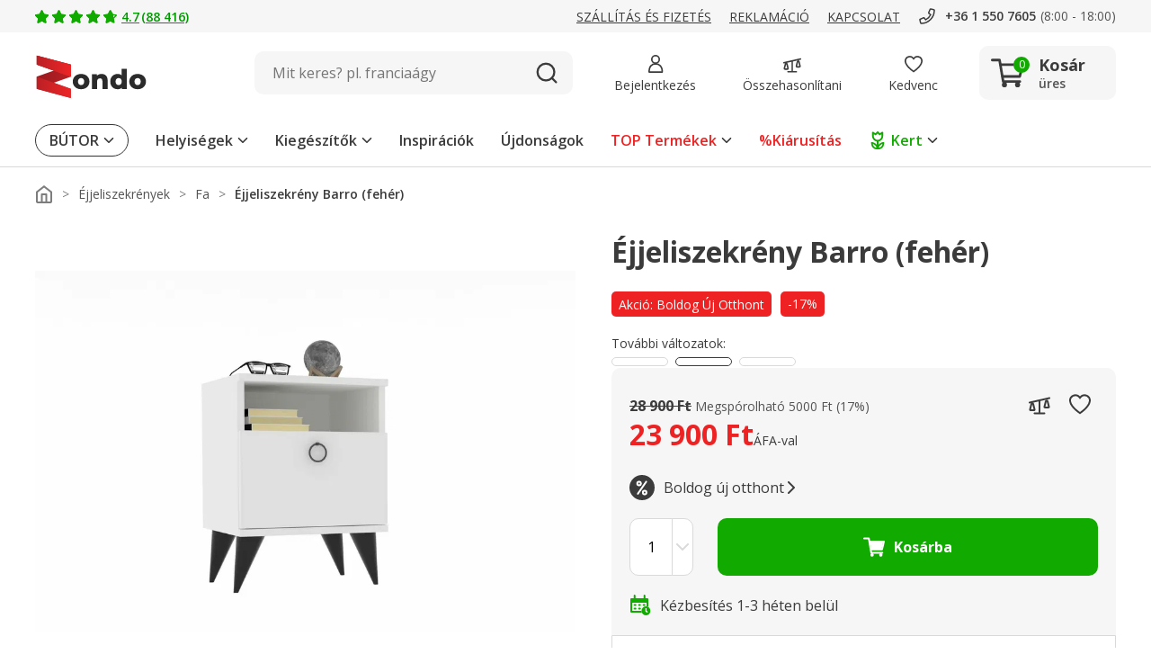

--- FILE ---
content_type: image/svg+xml
request_url: https://www.zondo.hu/assets/icon/icon-biggest-eshop.svg
body_size: 1088
content:
<svg width="95" height="95" viewBox="0 0 95 95" fill="none" xmlns="http://www.w3.org/2000/svg">
<circle cx="47.5" cy="47.5" r="47.5" fill="#ED1C24" fill-opacity="0.04"/>
<path d="M47.001 22C47.9084 22 48.7984 22.2503 49.5732 22.7227C50.348 23.195 50.9778 23.8712 51.3936 24.6777C52.1456 26.1373 53.3913 27.2828 54.9082 27.9111C56.3305 28.5002 57.9057 28.5996 59.3857 28.1973L59.6797 28.1094C60.5439 27.8332 61.4679 27.8007 62.3496 28.0146C63.2312 28.2286 64.0372 28.6808 64.6787 29.3223C65.3203 29.9639 65.7724 30.7706 65.9863 31.6523C66.2001 32.5339 66.1677 33.4572 65.8916 34.3213C65.3913 35.8851 65.4616 37.5758 66.0898 39.0928C66.7182 40.6097 67.8637 41.8553 69.3232 42.6074C70.1299 43.0232 70.8069 43.6529 71.2793 44.4277C71.7516 45.2026 72.001 46.0926 72.001 47C72.001 47.9074 71.7516 48.7974 71.2793 49.5723C70.8069 50.3471 70.1299 50.9768 69.3232 51.3926C67.8637 52.1447 66.7182 53.3903 66.0898 54.9072C65.4616 56.4242 65.3913 58.1149 65.8916 59.6787C66.1677 60.5428 66.2001 61.4661 65.9863 62.3477C65.7724 63.2294 65.3203 64.0361 64.6787 64.6777C64.0372 65.3192 63.2312 65.7714 62.3496 65.9854C61.5782 66.1725 60.7746 66.1708 60.0068 65.9824L59.6797 65.8906C58.1158 65.3903 56.4252 65.4605 54.9082 66.0889C53.3913 66.7172 52.1456 67.8627 51.3936 69.3223C50.9778 70.1288 50.348 70.805 49.5732 71.2773C48.7984 71.7497 47.9084 72 47.001 72C46.0936 71.9999 45.2035 71.7496 44.4287 71.2773C43.654 70.805 43.0241 70.1288 42.6084 69.3223C41.8563 67.8628 40.6115 66.7172 39.0947 66.0889C37.6725 65.4998 36.0971 65.4005 34.6172 65.8027L34.3223 65.8906C33.4583 66.1668 32.5349 66.2 31.6533 65.9863C30.7715 65.7726 29.965 65.3202 29.3232 64.6787C28.6816 64.0373 28.2288 63.2313 28.0146 62.3496C27.8006 61.4679 27.8333 60.543 28.1094 59.6787C28.6093 58.1151 28.5393 56.4249 27.9111 54.9082C27.2828 53.3913 26.1373 52.1456 24.6777 51.3936C23.8712 50.9778 23.195 50.348 22.7227 49.5732C22.2503 48.7984 22 47.9084 22 47.001C22.0001 46.0936 22.2504 45.2035 22.7227 44.4287C23.195 43.654 23.8712 43.0241 24.6777 42.6084C26.1372 41.8563 27.2828 40.6115 27.9111 39.0947C28.5395 37.5777 28.6097 35.8862 28.1094 34.3223C27.8329 33.458 27.7999 32.5342 28.0137 31.6523C28.2275 30.7702 28.6805 29.9641 29.3223 29.3223C29.9641 28.6805 30.7702 28.2275 31.6523 28.0137C32.5342 27.7999 33.458 27.8329 34.3223 28.1094C35.8862 28.6097 37.5777 28.5395 39.0947 27.9111C40.6115 27.2828 41.8563 26.1372 42.6084 24.6777C43.0241 23.8712 43.654 23.195 44.4287 22.7227C45.2035 22.2504 46.0936 22.0001 47.001 22Z" stroke="#ED1C24" stroke-width="2"/>
<path d="M58.1719 37.2859C58.7769 37.2948 59.3542 37.5438 59.7764 37.9773C60.199 38.4114 60.4316 38.9955 60.4238 39.6013C60.416 40.2073 60.1683 40.7857 59.7344 41.2087L44.4893 56.0671C44.267 56.2836 44.0025 56.4521 43.7129 56.5632C43.4232 56.6744 43.1138 56.7259 42.8037 56.7136C42.4936 56.7014 42.1892 56.6256 41.9092 56.4919C41.6991 56.3916 41.5057 56.2604 41.3359 56.1023L41.1748 55.9363L34.1377 47.8875V47.8865C33.7387 47.4302 33.5367 46.8341 33.5771 46.2292C33.6176 45.6244 33.8972 45.06 34.3535 44.6609C34.8098 44.2619 35.406 44.0609 36.0107 44.1013C36.5402 44.1367 37.0382 44.3548 37.4219 44.7146L37.5791 44.8767L42.6777 50.7117L43.0244 51.1091L43.4023 50.74L56.5479 37.9294C56.9826 37.5085 57.5668 37.277 58.1719 37.2859Z" fill="#ED1C24" stroke="#ED1C24"/>
</svg>


--- FILE ---
content_type: image/svg+xml
request_url: https://www.zondo.hu/assets/icon/icon-star-green-empty.svg
body_size: 73
content:
<svg xmlns="http://www.w3.org/2000/svg" width="16" height="16" viewBox="0 0 16 16">
  <g id="icon-star-empty-16x16" transform="translate(-714.9)">
    <rect id="frame" width="16" height="16" transform="translate(714.9)" fill="none"/>
    <path id="Icon_awesome-star" data-name="Icon awesome-star" d="M9.441,2.183,7.627,5.862l-4.061.592L6.5,9.318,5.81,13.361l3.631-1.909,3.631,1.909-.695-4.042,2.939-2.864-4.061-.592L9.441,2.183M9.439,0a.95.95,0,0,1,.86.533l1.953,3.96,4.369.637a.957.957,0,0,1,.529,1.633L13.99,9.842l.748,4.351A.957.957,0,0,1,13.35,15.2L9.441,13.146,5.533,15.2a.956.956,0,0,1-1.388-1.008l.748-4.351L1.731,6.761a.957.957,0,0,1,.529-1.633L6.63,4.491,8.583.532A.943.943,0,0,1,9.439,0Z" transform="translate(713.459 0.344)" fill="#1a0"/>
  </g>
</svg>


--- FILE ---
content_type: image/svg+xml
request_url: https://www.zondo.hu/assets/icon/icon-cart-filled-white.svg
body_size: 188
content:
<svg id="icon-cart-filled-white" xmlns="http://www.w3.org/2000/svg" width="24" height="24" viewBox="0 0 24 24">
  <rect id="bg_iconcart" width="24" height="24" fill="none"/>
  <circle id="Ellipse_3" data-name="Ellipse 3" cx="1.897" cy="1.897" r="1.897" transform="translate(7.914 18.989)" fill="#fff"/>
  <circle id="Ellipse_4" data-name="Ellipse 4" cx="1.897" cy="1.897" r="1.897" transform="translate(17.649 18.989)" fill="#fff"/>
  <path id="Path_70" data-name="Path 70" d="M8053.757-16383.059h-12.369a1,1,0,0,1-.986-.833l-2.55-15.056h-4.326a1,1,0,0,1-1-1,1,1,0,0,1,1-1h5.171a1,1,0,0,1,.986.832l2.55,15.057h11.524a1,1,0,0,1,1,1A1,1,0,0,1,8053.757-16383.059Z" transform="translate(-8032.51 16402.512)" fill="#fff"/>
  <path id="Path_71" data-name="Path 71" d="M8043.076-16394.631h14.749l-1.96,8.8h-11.389" transform="translate(-8035.579 16400.561)" fill="#fff"/>
  <path id="Path_71_-_Outline" data-name="Path 71 - Outline" d="M8056.995-16384.832h-12.41a.991.991,0,0,1-.983-1,.991.991,0,0,1,.983-1h11.64l1.651-6.8h-14.817a.991.991,0,0,1-.983-1,.991.991,0,0,1,.983-1h16.072a.977.977,0,0,1,.774.383,1.015,1.015,0,0,1,.18.857l-2.136,8.8A.987.987,0,0,1,8056.995-16384.832Z" transform="translate(-8036.114 16400.561)" fill="#fff"/>
</svg>
